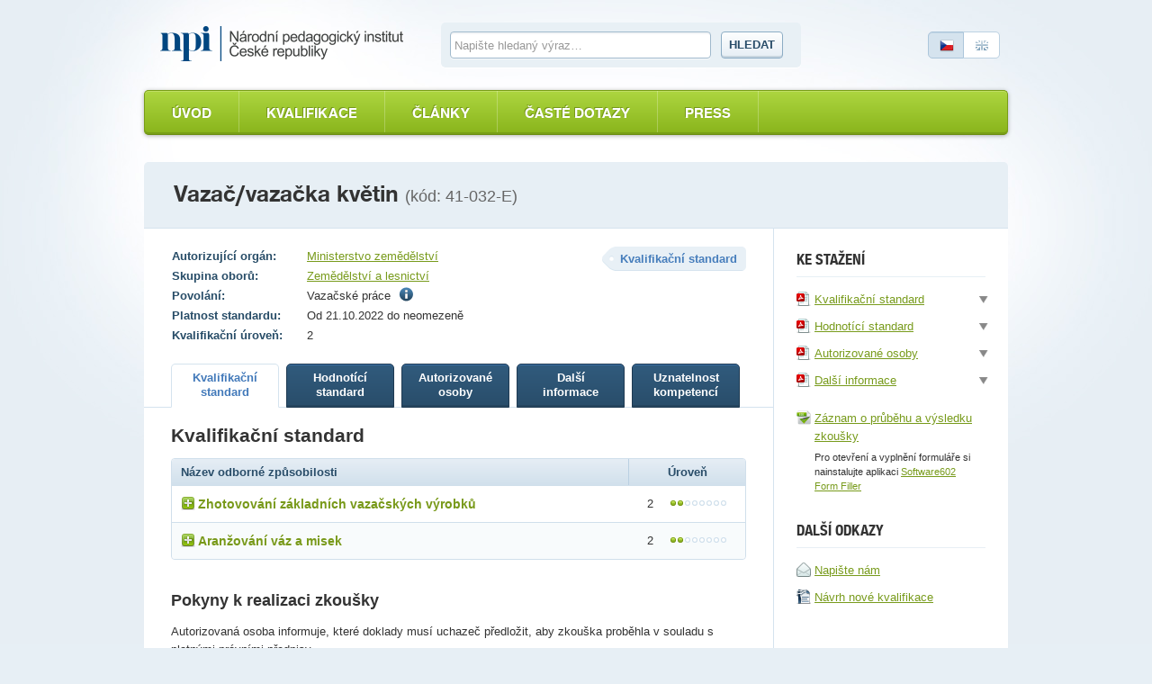

--- FILE ---
content_type: text/html; charset=utf-8
request_url: https://www.narodnikvalifikace.cz/kvalifikace-95-Vazacvazacka_kvetin
body_size: 8925
content:



<!DOCTYPE html>
<html lang="cs-CZ" dir="ltr">
<head>
  <meta charset="utf-8" />
  <meta name="viewport" content="width=device-width, initial-scale=1.0" />
  <title>N&#xE1;rodn&#xED; soustava kvalifikac&#xED;</title>

  <link rel="apple-touch-icon" sizes="180x180" href="/Web.PortalNSK.Theme/favicon/apple-touch-icon.png">
  <link rel="icon" type="image/png" sizes="32x32" href="/Web.PortalNSK.Theme/favicon/favicon-32x32.png">
  <link rel="icon" type="image/png" sizes="16x16" href="/Web.PortalNSK.Theme/favicon/favicon-16x16.png">
  <link rel="manifest" href="/Web.PortalNSK.Theme/favicon/site.webmanifest">
  <link rel="mask-icon" href="/Web.PortalNSK.Theme/favicon/safari-pinned-tab.svg" color="#5bbad5">
  <meta name="msapplication-TileColor" content="#da532c">
  <meta name="msapplication-config" content="~/Web.PortalNSK.Theme/favicon/browserconfig.xml">
  <meta name="theme-color" content="#ffffff">

  <!-- This script can't wait till the footer -->

  
  
  

  <noscript>
    <style type="text/css">
      .noscript {
        display: none
      }</style>
  </noscript>

  <link href="/OrchardCore.Resources/Styles/jquery-ui.min.css?v=rByPlHULObEjJ6XQxW_flG2r-22R5dKiAoef-aXWfik" rel="stylesheet" type="text/css" />
<link href="/OrchardCore.NSK/styles/simplePagination.css?v=FdDda-HKpWknvoW9La3jhF95Iy3JJJIAQABBBG9wWiY" rel="stylesheet" type="text/css" />
<style type="text/css">/*nsk_controls*/</style>
<link href="/OrchardCore.NSK/styles/chosen.css?v=1wTTQsHfDfv59H9cyqmRNK5Esl_uh-AZc8U9EvD1-Hs" rel="stylesheet" type="text/css" />
<style type="text/css">/*detail_kvalifikace*/</style>
<link href="/Web.PortalNSK.Theme/styles/nsk-global.css?v=8yyJ0io9_xEtSQUvFT1ikYHyqEbOCR8Kb0br6u5ZByk" rel="stylesheet" type="text/css" /><script src="/OrchardCore.NSK/scripts/libs/domready.js?v=pWxQhW_Fl4-kcRCH0ebubQDPN0XuyVz1p2LYDszXEIQ"></script>
  
</head>
<body>
  <div class="page">
    

<header role="header">
  <div role="banner">
    <a class="logo ir" title="Národní soustava kvalifikací" accesskey="2" href="/">Národní soustava kvalifikací</a>
  </div>

  <form id="search-form">
    <fieldset>
      <div>
        <label for="search-text-global" class="vh">Vyhledávání</label>
        <input type="text" name="search-text-global" id="search-text-global" placeholder="Napište hledaný výraz&hellip;" autocomplete="off">
        <a id="search-btn-global-advanced" class="advanced" style="border-top-width: 0px; border-top-left-radius: 0; border-top-right-radius: 0px"><i class="icon-zoom" style="margin-right:6px"></i>Rozšířené vyhledávání</a>
        <a id="search-btn-global-guide" class="advanced" style="border-bottom-width: 0px; border-bottom-left-radius: 0; border-bottom-right-radius: 0px"><i class="icon-guide" style="margin-right:6px"></i>Průvodce vyhledáváním</a>
        <button type="submit" class="btn" name="search-btn-global">Hledat</button>
      </div>
    </fieldset>
  </form>

  <p class="language">
    <a class="cz active"><span>Česky</span></a>
    <a href=/en-US/qualification-95 class="en"><span>English</span></a>
  </p>
</header>


<nav>
    <ul class="menu menu-menu-c-z list-group">
<li>

<a href="/">&#xDA;vod</a>
</li>

<li><a href="/vyber-kvalifikace/profesni-kvalifikace">Kvalifikace</a>
</li>

<li><a href="/prehled-clanku">&#x10C;l&#xE1;nky</a>
</li>

<li><a href="/caste-dotazy">&#x10C;ast&#xE9; dotazy</a>
</li>

<li>

<a href="/press-2">Press</a>
</li>
</ul>
</nav>



    <main class="container">
      





<header class="detail-header">
  <h1>Vaza&#x10D;/vaza&#x10D;ka kv&#x11B;tin <em>(kód: 41-032-E)</em></h1>
</header>

<div id="kvalifikaceDetail" data-typy-stranek='[{"kod":"KvalifikacniStandard","url":"kvalifikacni-standard","nazev":"Kvalifika\u010Dn\u00ED standard","zobrazovatNazev":true},{"kod":"HodnoticiStandard","url":"hodnotici-standard","nazev":"Hodnot\u00EDc\u00ED standard","zobrazovatNazev":true},{"kod":"AutorizovaneOsoby","url":"autorizovane-osoby","nazev":"Autorizovan\u00E9 osoby","zobrazovatNazev":true},{"kod":"DalsiInformace","url":"dalsi-informace","nazev":"Dal\u0161\u00ED informace","zobrazovatNazev":true},{"kod":"UznatelnostKompetenci","url":"uznatelnost-kompetenci","nazev":"Uznatelnost kompetenc\u00ED","zobrazovatNazev":true}]'>
  <article id='kvalifikaceDetail'>
    <div class="two-columns">
      <section id="content" role="main">
        <p class="float-right nazev-stranky-kvalifikace"><strong class="label">Kvalifikační standard</strong></p>
        

<table class="table-simple align-top align-left">
  <tbody>
      <tr>
        <th>Autorizující orgán:</th>
        <td>
            <a href="https://mze.gov.cz/public/portal/mze/poradenstvi-a-vyzkum/vzdelavani/akreditace-a-posuzovani-odborne/informace-pro-zadatele-autorizace.html">Ministerstvo zem&#x11B;d&#x11B;lstv&#xED;</a>
        </td>
      </tr>
      <tr>
        <th>Skupina oborů:</th>
        <td><a href='/vyber-kvalifikace/profesni-kvalifikace/skupiny-oboru-22'>Zem&#x11B;d&#x11B;lstv&#xED; a lesnictv&#xED;</a></td>
      </tr>
      <tr>
        <th>Povolání:</th>
        <td>
          

    <span>
      Vazačské práce
          <span class="ml5"><i class="icon-info" title="Pracovn&#xED;k na pozici &quot;vaza&#x10D;sk&#xE9; pr&#xE1;ce&quot; prov&#xE1;d&#xED; z&#xE1;kladn&#xED; vaza&#x10D;sk&#xE9; pr&#xE1;ce s kv&#x11B;tinami &#x17E;iv&#xFD;mi i su&#x161;en&#xFD;mi, v&#x10D;etn&#x11B; dopl&#x148;kov&#xE9;ho vaza&#x10D;sk&#xE9;ho materi&#xE1;lu."></i></span>
    </span>

        </td>
      </tr>
    <tr>
      <th>Platnost standardu:</th>
      <td>Od 21.10.2022 do neomezen&#x11B;</td>
    </tr>

    <tr>
      <th>Kvalifikační úroveň:</th>
      <td>2</td>
    </tr>
  </tbody>
</table>

        

<ul class="small-tabs noprint prepinac-stranek-pk">
    

<li>
  <a id="KvalifikacniStandard" style="cursor: pointer;" href="/kvalifikace-95-Vazacvazacka_kvetin/kvalifikacni-standard"
     class=active
     data-typ-stranky-kod='KvalifikacniStandard'>
    <strong>
Kvalifika&#x10D;n&#xED;            <br>
standard    </strong>
  </a>
</li>

    

<li>
  <a id="HodnoticiStandard" style="cursor: pointer;" href="/kvalifikace-95-Vazacvazacka_kvetin/hodnotici-standard"
     data-typ-stranky-kod='HodnoticiStandard'>
    <strong>
Hodnot&#xED;c&#xED;            <br>
standard    </strong>
  </a>
</li>

    

<li>
  <a id="AutorizovaneOsoby" style="cursor: pointer;" href="/kvalifikace-95-Vazacvazacka_kvetin/autorizovane-osoby"
     data-typ-stranky-kod='AutorizovaneOsoby'>
    <strong>
Autorizovan&#xE9;            <br>
osoby    </strong>
  </a>
</li>

    

<li>
  <a id="DalsiInformace" style="cursor: pointer;" href="/kvalifikace-95-Vazacvazacka_kvetin/dalsi-informace"
     data-typ-stranky-kod='DalsiInformace'>
    <strong>
Dal&#x161;&#xED;            <br>
informace    </strong>
  </a>
</li>

    

<li>
  <a id="UznatelnostKompetenci" style="cursor: pointer;" href="/kvalifikace-95-Vazacvazacka_kvetin/uznatelnost-kompetenci"
     data-typ-stranky-kod='UznatelnostKompetenci'>
    <strong>
Uznatelnost            <br>
kompetenc&#xED;    </strong>
  </a>
</li>

</ul>

        <div id='KvDetailZalozky'>
          


<div class="tab" id="KvalifikacniStandard">
	<h3>Kvalifikační standard</h3>
	<table class="table table-bordered table-striped table-detail">
		<thead>
			<tr>
				<th class="left">Název odborné způsobilosti</th>
				<th class="width130">Úroveň</th>
			</tr>
		</thead>
		<tbody>
				<tr>
					<td class="left">
						<div class="odborna-zpusobilost">
							<h4><i class="icon-plus"></i>Zhotovov&#xE1;n&#xED; z&#xE1;kladn&#xED;ch vaza&#x10D;sk&#xFD;ch v&#xFD;robk&#x16F;</h4>
							<table class="in-table table-bordered vh">
								<thead>
									<tr>
										<th colspan="2">
											Kritéria hodnocení
										</th>
										<th>
											Způsob ověření
										</th>
									</tr>
								</thead>
								<tbody>
										<tr>
											<td width="5%"><strong class="circle">a</strong></td>
											<td width="75%">
												Ošetřit dodaný živý materiál a připravit polotovary z nakoupeného doplňkového materiálu pro následné zadané užití (věnec, kytice)
											</td>
											<td width="20%">
												Praktick&#xE9; p&#x159;edveden&#xED;
											</td>
										</tr>
										<tr>
											<td width="5%"><strong class="circle">b</strong></td>
											<td width="75%">
												Předvést navazování rostlinného materiálu jednotlivě i do svazků pro vypichovaný věnec
											</td>
											<td width="20%">
												Praktick&#xE9; p&#x159;edveden&#xED;
											</td>
										</tr>
										<tr>
											<td width="5%"><strong class="circle">c</strong></td>
											<td width="75%">
												Zhotovit vázaný věnec
											</td>
											<td width="20%">
												Praktick&#xE9; p&#x159;edveden&#xED;
											</td>
										</tr>
										<tr>
											<td width="5%"><strong class="circle">d</strong></td>
											<td width="75%">
												Předvést techniku velké vypichované vazby do připravené podložky, např. smuteční nebo dušičkovou kytici k položení na hrob
											</td>
											<td width="20%">
												Praktick&#xE9; p&#x159;edveden&#xED;
											</td>
										</tr>
										<tr>
											<td width="5%"><strong class="circle">e</strong></td>
											<td width="75%">
												Zhotovit vánoční svícen popřípadě jinou tematickou dekoraci s využitím suchého materiálu
											</td>
											<td width="20%">
												Praktick&#xE9; p&#x159;edveden&#xED;
											</td>
										</tr>
										<tr>
											<td width="5%"><strong class="circle">f</strong></td>
											<td width="75%">
												Zhotovit dárkovou kytici volně vázanou do spirály s přirozenými stonky
											</td>
											<td width="20%">
												Praktick&#xE9; p&#x159;edveden&#xED;
											</td>
										</tr>
										<tr>
											<td width="5%"><strong class="circle">g</strong></td>
											<td width="75%">
												Uplést velikonoční pomlázku, popsat specifika velikonoční vazby
											</td>
											<td width="20%">
												Praktick&#xE9; p&#x159;edveden&#xED; a &#xFA;stn&#xED; ov&#x11B;&#x159;en&#xED;
											</td>
										</tr>
										<tr>
											<td width="5%"><strong class="circle">h</strong></td>
											<td width="75%">
												Vysvětlit základní zásady použití pracovních pomůcek, technických doplňků, chemických látek a nářadí s důrazem na pravidla bezpečnosti a ochrany zdraví při práci i pravidel požární ochrany, a předvést broušení nože a nůžek
											</td>
											<td width="20%">
												Praktick&#xE9; p&#x159;edveden&#xED; a &#xFA;stn&#xED; ov&#x11B;&#x159;en&#xED;
											</td>
										</tr>
								</tbody>
									<tfoot>
										<tr>
											<td colspan="3">Je t&#x159;eba splnit v&#x161;echna krit&#xE9;ria.</td>
										</tr>
									</tfoot>
							</table>
						</div>
					</td>
					<td>2 <span class="dots dots-2"></span></td>
				</tr>
				<tr>
					<td class="left">
						<div class="odborna-zpusobilost">
							<h4><i class="icon-plus"></i>Aran&#x17E;ov&#xE1;n&#xED; v&#xE1;z a misek</h4>
							<table class="in-table table-bordered vh">
								<thead>
									<tr>
										<th colspan="2">
											Kritéria hodnocení
										</th>
										<th>
											Způsob ověření
										</th>
									</tr>
								</thead>
								<tbody>
										<tr>
											<td width="5%"><strong class="circle">a</strong></td>
											<td width="75%">
												Zhotovit aranžmá do vázy s určeným materiálem podle zadaných podmínek
											</td>
											<td width="20%">
												Praktick&#xE9; p&#x159;edveden&#xED;
											</td>
										</tr>
										<tr>
											<td width="5%"><strong class="circle">b</strong></td>
											<td width="75%">
												Zhotovit vypichované aranžmá do misky s určeným materiálem podle zadaných podmínek
											</td>
											<td width="20%">
												Praktick&#xE9; p&#x159;edveden&#xED;
											</td>
										</tr>
								</tbody>
									<tfoot>
										<tr>
											<td colspan="3">Je t&#x159;eba splnit ob&#x11B; krit&#xE9;ria.</td>
										</tr>
									</tfoot>
							</table>
						</div>
					</td>
					<td>2 <span class="dots dots-2"></span></td>
				</tr>
		</tbody>
	</table>
	<div class="popis-standardu-pk">
		<h4>Pokyny k realizaci zkoušky</h4>
		<p>Autorizovaná osoba informuje, které doklady musí uchazeč předložit, aby zkouška proběhla v souladu s platnými právními předpisy.</p><p></p><p>Před zahájením vlastního ověřování musí být uchazeč seznámen s pracovištěm a s požadavky bezpečnosti a ochrany zdraví při práci (BOZP) a požární ochrany (PO), o čemž bude autorizovanou osobou vyhotoven a uchazečem podepsán písemný záznam.</p><p></p><p>Autorizovaná osoba, resp. autorizovaný zástupce autorizované osoby, je oprávněna předčasně ukončit zkoušku, pokud vyhodnotí, že v důsledku činnosti uchazeče bezprostředně došlo k ohrožení nebo bezprostředně hrozí nebezpečí ohrožení zdraví, života a majetku či životního prostředí. Zdůvodnění předčasného ukončení zkoušky uvede AOs do Záznamu o průběhu a výsledku zkoušky. Uchazeč může ukončit zkoušku kdykoliv v jejím průběhu, a to na vlastní žádost.</p><p></p><p>Zdravotní způsobilost pro vykonávání pracovních činností této profesní kvalifikace je vyžadována a prokazuje se lékařským potvrzením (odkaz na jednotku práce v NSP: <a href="https://www.nsp.cz/jednotka-prace/vazacske-prace" >https://www.nsp.cz/jednotka-prace/vazacske-prace</a>).</p><p></p><p>Při ověřování kompetencí formou praktického předvedení je třeba přihlížet především k bezpečnému provádění všech úkonů a ke kvalitě výsledné práce.</p><p>Při používání chemických látek, zejména k prodloužení trvanlivosti květin, dezinfekci a bělení materiálů nebo různých laků, vosků a barev, nebo tavicí lepicí pistole, svíček, skleněných přízdob i pracovního nářadí (kleště, nože a nůžky, kladívka apod.) je třeba pracovat v souladu s ekologickými zásadami a pravidly BOZP a PO. Pravidla bezpečnosti práce je třeba zohlednit také ve vztahu k pořádku na pracovní ploše a zejména pod ní, aby nedošlo například k pořezání nebo píchnutí se o předměty skryté rostlinným materiálem, zapletení se do provázku spadlého na zem nebo uklouznutí po materiálu spadlém ze stolu apod. Ve vztahu k častým mokrým rukám při současném využívání elektrických spotřebičů, z nichž nejčastějším bývá lepicí pistole, je potřeba i v této oblasti vyžadovat mimořádnou opatrnost a důslednost vzhledem k pravidlům BOZP.</p><p> </p><p>Při hodnocení kompetence <b>Zhotovování základních vazačských výrobků</b>, kritérií hodnocení d) a e) a u  kompetence <b>Aranžování váz a misek</b> je při hodnocení potřeba zohlednit technické provedení a vhodnost zvolené techniky (například při navazování květů nebo lepení doplňků), dále zohlednit možnosti doplňování vody živým květinám, stabilitu konečného výrobku při přenášení, čistotu práce, respektování vlastností materiálu a přirozeného charakteru květin, rozložení barev a celkový dojem výsledné práce ve vztahu k její uplatnitelnosti v tržním prostředí.</p><p> </p><p>Zadané podmínky v kompetenci <b>Aranžování váz a misek</b> jsou zejména zkoušejícím určené příležitosti, k nimž budou tematicky práce směřovány, velikost stolu a jeho povrch nebo podmínky, pro které je práce tvořena, jako například tmavý kout, jídelní stůl nebo osluněná předsíň.</p><p>Zkoušející také vymezí rozsah rostlinného i neflorálního a pomocného materiálu, se kterým se bude při zkoušce pracovat. Je třeba vybírat rozmanitý materiál tak, aby bylo možné ověřit zejména dovednosti uchazeče. </p><p></p>

		<h4>Na tvorbě standardu se podíleli</h4>
		<p>Kvalifikační standard profesní kvalifikace připravila SR pro zemědělství, ustavená a licencovaná pro tuto činnost HK ČR a SP ČR.</p>
<p>&nbsp;</p>
<p>Na tvorbě se dále podílely subjekty zastoupené v pracovní skupině:</p>
<p>Petronila - květinové studio - Ing. Petra Abrahámová Vodičková</p>
<p>Unie zaměstnavatelských svazů ČR</p>
<p>Svaz květinářů a floristů ČR</p>
<p>Střední zahradnická škola Ostrava</p>
	</div>
</div>
        </div>
      </section>

        

<aside>
  <div class="floating kvalifikace-ke-stazeni">
    <!--<h3>Export a tisk</h3>
    <ul>
    <li><a href=""><i class="icon-pdf"></i> <span>Uložit jako PDF</span></a></li>
    <li><a href=""><i class="icon-word"></i> <span>Uložit jako RTF</span></a></li>
    <li><a href=""><i class="icon-print"></i> <span>Tisknout</span></a></li>
    </ul>-->
    <h3>Ke stažení</h3>
    <ul>
      

<li>
  <a href="/kvalifikace-95/report/kvalifikacni-standard">
    <i class="icon-pdf"></i><span>Kvalifika&#x10D;n&#xED; standard</span>
  </a>
  <div tabindex="0" class="onclick-menu formaty-ke-stazeni">
    <ul class="onclick-menu-content">
      <li><a href="/kvalifikace-95/report/kvalifikacni-standard"><i class="icon-pdf"></i> Stáhnout jako PDF</a></li>
      <li><a href="/kvalifikace-95/report/kvalifikacni-standard/DOCX"><i class="icon-word"></i> Stáhnout jako DOCX</a></li>
      <li><a href="/kvalifikace-95/report/kvalifikacni-standard/RTF"> <i class="icon-word"></i> Stáhnout jako RTF</a></li>
    </ul>
  </div>
</li>
      

<li>
  <a href="/kvalifikace-95/report/hodnotici-standard">
    <i class="icon-pdf"></i><span>Hodnot&#xED;c&#xED; standard</span>
  </a>
  <div tabindex="0" class="onclick-menu formaty-ke-stazeni">
    <ul class="onclick-menu-content">
      <li><a href="/kvalifikace-95/report/hodnotici-standard"><i class="icon-pdf"></i> Stáhnout jako PDF</a></li>
      <li><a href="/kvalifikace-95/report/hodnotici-standard/DOCX"><i class="icon-word"></i> Stáhnout jako DOCX</a></li>
      <li><a href="/kvalifikace-95/report/hodnotici-standard/RTF"> <i class="icon-word"></i> Stáhnout jako RTF</a></li>
    </ul>
  </div>
</li>
        

<li>
  <a href="/kvalifikace-95/report/autorizovane-osoby">
    <i class="icon-pdf"></i><span>Autorizovan&#xE9; osoby</span>
  </a>
  <div tabindex="0" class="onclick-menu formaty-ke-stazeni">
    <ul class="onclick-menu-content">
      <li><a href="/kvalifikace-95/report/autorizovane-osoby"><i class="icon-pdf"></i> Stáhnout jako PDF</a></li>
      <li><a href="/kvalifikace-95/report/autorizovane-osoby/DOCX"><i class="icon-word"></i> Stáhnout jako DOCX</a></li>
      <li><a href="/kvalifikace-95/report/autorizovane-osoby/RTF"> <i class="icon-word"></i> Stáhnout jako RTF</a></li>
    </ul>
  </div>
</li>
        

<li>
  <a href="/kvalifikace-95/report/dalsi-informace">
    <i class="icon-pdf"></i><span>Dal&#x161;&#xED; informace</span>
  </a>
  <div tabindex="0" class="onclick-menu formaty-ke-stazeni">
    <ul class="onclick-menu-content">
      <li><a href="/kvalifikace-95/report/dalsi-informace"><i class="icon-pdf"></i> Stáhnout jako PDF</a></li>
      <li><a href="/kvalifikace-95/report/dalsi-informace/DOCX"><i class="icon-word"></i> Stáhnout jako DOCX</a></li>
      <li><a href="/kvalifikace-95/report/dalsi-informace/RTF"> <i class="icon-word"></i> Stáhnout jako RTF</a></li>
    </ul>
  </div>
</li>
      <li class="zaznam-zkousky"><a href='/kvalifikace-95/zaznam-prubehu-vysledku-zkousky/zfo'><i class="icon-zfo"></i><span>Záznam o průběhu a výsledku zkoušky</span></a></li>
      <li><span class="poznamka">Pro otevření a vyplnění formuláře si nainstalujte aplikaci <a href="https://www.602.cz/form-filler#form-filler-downloads" target="_blank">Software602 Form Filler</a></span></li>
    </ul>
    <!--<h3>Pro zkoušející</h3>
      <ul>
          <li><a href=""><i class="icon-pdf"></i> <span>Záznam zkoušky</span></a></li>
          <li><a href=""><i class="icon-pdf"></i> <span>Protokol o zkoušce</span></a></li>
      </ul>-->
    <h3>Další odkazy</h3>
    <ul>
      <li><a href='/Kontakt'><i class="icon-envelope"></i><span>Napište nám</span> </a></li>
      <li>
        <a href="https://tvorba.narodnikvalifikace.cz/rodne-listy/novy-rodny-list-kvalifikace"
           title="Návrh na tvorbu nové profesní kvalifikace Národní soustavy kvalifikací dle zákona č. 179/2006 Sb., o ověřování a uznávání výsledků dalšího vzdělávání" target="_blank">
          <i class="icon-odt"></i><span>Návrh nové kvalifikace</span>
        </a>
      </li>
    </ul>
  </div>
</aside>

    </div>
  </article>
</div>



    </main>




  </div>

  <footer role="contentinfo">
    <div class="footer">
      <div class="in">
  <p><strong><a href="https://www.npi.cz" target="_blank">Národní pedagogický institut České republiky</a><span class="rok">2025</span></strong></p>
  <p role="navigation">
    <a href="/">Úvod</a> |
    <a href="/prehled-clanku">Články</a> |
    <a href="https://tvorba.narodnikvalifikace.cz/rodne-listy/novy-rodny-list-kvalifikace"
       title="Návrh na tvorbu nové profesní kvalifikace Národní soustavy kvalifikací dle zákona č. 179/2006 Sb., o ověřování a uznávání výsledků dalšího vzdělávání"
       target="_blank">
      Návrh nové kvalifikace
    </a> |
    <a href="/kontakt">Kontakt</a>
  </p>
</div>
    </div>
  </footer>
  <script src="/OrchardCore.Resources/Scripts/jquery.min.js?v=18gYmxQA0hqk-Lq7l7LStkk8zKEG9xQfA4qjl1bTBhE"></script>
<script src="/OrchardCore.NSK/scripts/libs/modernizr-2.0.6.min.js?v=qabAskmMKJqb679xDmM7CZZ91PTPlVqTqDsekba4v3E"></script>
<script src="/OrchardCore.NSK/scripts/libs/bootstrap-typeahead.min.js?v=z_VdKFDWX_Y_ma8NN90Y4pzEtrw31EwJPc8-DpnBvTo"></script>
<script src="/OrchardCore.NSK/scripts/libs/jquery.placeholder.min.js?v=yQyKsZ0h1F8JTC5u3d8egqeipOHg4qXsI1YZ2EzMT7U"></script>
<script src="/OrchardCore.NSK/scripts/libs/jquery.unobtrusive-ajax.min.js?v=9YcmRT3PJSoXQOX09mmN5GImPp4X20_DafTRB3zgR90"></script>
<script src="/OrchardCore.NSK/scripts/libs/jquery.history.js?v=-u0a1eci9Ie9uOylV0kpccP1R9tCAla3JOvr2xLZKS8"></script>
<script src="/OrchardCore.NSK/scripts/libs/date.min.js?v=UWOsvRz17Jin5_suYZWTAJxEtHxcpnlgv-c6rFfzzO0"></script>
<script src="/OrchardCore.NSK/scripts/nsk-global.js?v=JaeHqTS3RQdNRZuM8Zzlb7vOMRuUfMumlVax4MnKxIk"></script>
<script src="/OrchardCore.Resources/Scripts/jquery-ui.min.js?v=KM512VNnjElC30ehFwehXjx1YCHPiQkOPmqnrWtpccM"></script>
<script>//nsk_jquery_ui</script>
<script src="/OrchardCore.NSK/scripts/libs/jquery.simplePagination.js?v=dFGC0x3frjiSGR-XjGGXAADi6TGVWV-V1b_TG1HIPEQ"></script>
<script>//nsk_controls</script>
<script>//nsk_utils</script>
<script src="/OrchardCore.NSK/scripts/libs/knockout.min.js?v=GFR3UcPInAxEp5cOiv5pBdhvgv_JVyLoYAiXCugazOQ"></script>
<script src="/OrchardCore.NSK/scripts/libs/chosen.jquery.min.js?v=BnCO3DD2h3Mgr5ijhaQ1Ctl2nBrKnUT4omKs8Mbf770"></script>
<script src="/OrchardCore.NSK.Kvalifikace/scripts/kvalifikace-detail.js?v=75TSYoqhByLah48aCmvZ2XxAZBSSvDrZuUMePAFYa_M"></script>
<script type="text/javascript">
  domready(function () {
    inicializujKvalifikaceDetail(window);
    $(document).tooltip({
          position: {
              my: "left top",
              at: "right top",
              offset: "5 0"
          },
          tooltipClass: "qualifying-level-info"
      });
  });
</script>
</body>
</html>

--- FILE ---
content_type: text/javascript
request_url: https://www.narodnikvalifikace.cz/OrchardCore.NSK/scripts/libs/date.min.js?v=UWOsvRz17Jin5_suYZWTAJxEtHxcpnlgv-c6rFfzzO0
body_size: 1589
content:
function LZ(n){return(n<0||n>9?"":"0")+n}function isDate(n,t){var i=getDateFromFormat(n,t);return i==0?!1:!0}function compareDates(n,t,i,r){var u=getDateFromFormat(n,t),f=getDateFromFormat(i,r);return u==0||f==0?-1:u>f?1:0}function formatDate(n,t){t=t+"";var o="",f=0,h="",e="",u=n.getYear()+"",s=n.getMonth()+1,c=n.getDate(),l=n.getDay(),r=n.getHours(),a=n.getMinutes(),v=n.getSeconds(),i={};for(u.length<4&&(u=""+(+u+1900)),i.y=""+u,i.yyyy=u,i.yy=u.substring(2,4),i.M=s,i.MM=LZ(s),i.MMM=MONTH_NAMES[s-1],i.NNN=MONTH_NAMES[s+11],i.d=c,i.dd=LZ(c),i.E=DAY_NAMES[l+7],i.EE=DAY_NAMES[l],i.H=r,i.HH=LZ(r),i.h=r==0?12:r>12?r-12:r,i.hh=LZ(i.h),i.K=r>11?r-12:r,i.k=r+1,i.KK=LZ(i.K),i.kk=LZ(i.k),i.a=r>11?"PM":"AM",i.m=a,i.mm=LZ(a),i.s=v,i.ss=LZ(v);f<t.length;){for(h=t.charAt(f),e="";t.charAt(f)==h&&f<t.length;)e+=t.charAt(f++);o=i[e]!=null?o+i[e]:o+e}return o}function _isInteger(n){for(var t=0;t<n.length;t++)if("1234567890".indexOf(n.charAt(t))==-1)return!1;return!0}function _getInt(n,t,i,r){for(var f,u=r;u>=i;u--){if(f=n.substring(t,t+u),f.length<i)return null;if(_isInteger(f))return f}return null}function getDateFromFormat(n,t){var w,o,b,d;n=n+"";t=t+"";for(var r=0,l=0,k="",i="",v,y,a=new Date,e=a.getYear(),f=a.getMonth()+1,s=1,u=a.getHours(),h=a.getMinutes(),c=a.getSeconds(),p="";l<t.length;){for(k=t.charAt(l),i="";t.charAt(l)==k&&l<t.length;)i+=t.charAt(l++);if(i=="yyyy"||i=="yy"||i=="y"){if(i=="yyyy"&&(v=4,y=4),i=="yy"&&(v=2,y=2),i=="y"&&(v=2,y=4),e=_getInt(n,r,v,y),e==null)return 0;r+=e.length;e.length==2&&(e=e>70?1900+ +e:2e3+ +e)}else if(i=="MMM"||i=="NNN"){for(f=0,o=0;o<MONTH_NAMES.length;o++)if(w=MONTH_NAMES[o],n.substring(r,r+w.length).toLowerCase()==w.toLowerCase()&&(i=="MMM"||i=="NNN"&&o>11)){f=o+1;f>12&&(f-=12);r+=w.length;break}if(f<1||f>12)return 0}else if(i=="EE"||i=="E"){for(o=0;o<DAY_NAMES.length;o++)if(b=DAY_NAMES[o],n.substring(r,r+b.length).toLowerCase()==b.toLowerCase()){r+=b.length;break}}else if(i=="MM"||i=="M"){if(f=_getInt(n,r,i.length,2),f==null||f<1||f>12)return 0;r+=f.length}else if(i=="dd"||i=="d"){if(s=_getInt(n,r,i.length,2),s==null||s<1||s>31)return 0;r+=s.length}else if(i=="hh"||i=="h"){if(u=_getInt(n,r,i.length,2),u==null||u<1||u>12)return 0;r+=u.length}else if(i=="HH"||i=="H"){if(u=_getInt(n,r,i.length,2),u==null||u<0||u>23)return 0;r+=u.length}else if(i=="KK"||i=="K"){if(u=_getInt(n,r,i.length,2),u==null||u<0||u>11)return 0;r+=u.length}else if(i=="kk"||i=="k"){if(u=_getInt(n,r,i.length,2),u==null||u<1||u>24)return 0;r+=u.length;u--}else if(i=="mm"||i=="m"){if(h=_getInt(n,r,i.length,2),h==null||h<0||h>59)return 0;r+=h.length}else if(i=="ss"||i=="s"){if(c=_getInt(n,r,i.length,2),c==null||c<0||c>59)return 0;r+=c.length}else if(i=="a"){if(n.substring(r,r+2).toLowerCase()=="am")p="AM";else if(n.substring(r,r+2).toLowerCase()=="pm")p="PM";else return 0;r+=2}else{if(n.substring(r,r+i.length)!=i)return 0;r+=i.length}}if(r!=n.length)return 0;if(f==2)if(e%4==0&&e%100!=0||e%400==0){if(s>29)return 0}else if(s>28)return 0;return(f==4||f==6||f==9||f==11)&&s>30?0:(u<12&&p=="PM"?u=+u+12:u>11&&p=="AM"&&(u-=12),d=new Date(e,f-1,s,u,h,c),d.getTime())}function parseDate(n){var e=arguments.length==2?arguments[1]:!1,u,t,i,f,r;for(generalFormats=["y-M-d","MMM d, y","MMM d,y","y-MMM-d","d-MMM-y","MMM d"],monthFirst=["M/d/y","M-d-y","M.d.y","MMM-d","M/d","M-d"],dateFirst=["d/M/y","d-M-y","d.M.y","d-MMM","d/M","d-M"],u=["generalFormats",e?"dateFirst":"monthFirst",e?"monthFirst":"dateFirst"],t=null,i=0;i<u.length;i++)for(f=window[u[i]],r=0;r<f.length;r++)if(t=getDateFromFormat(n,f[r]),t!=0)return new Date(t);return null}var MONTH_NAMES=["January","February","March","April","May","June","July","August","September","October","November","December","Jan","Feb","Mar","Apr","May","Jun","Jul","Aug","Sep","Oct","Nov","Dec"],DAY_NAMES=["Sunday","Monday","Tuesday","Wednesday","Thursday","Friday","Saturday","Sun","Mon","Tue","Wed","Thu","Fri","Sat"];
/*
//# sourceMappingURL=date.min.js.map
*/